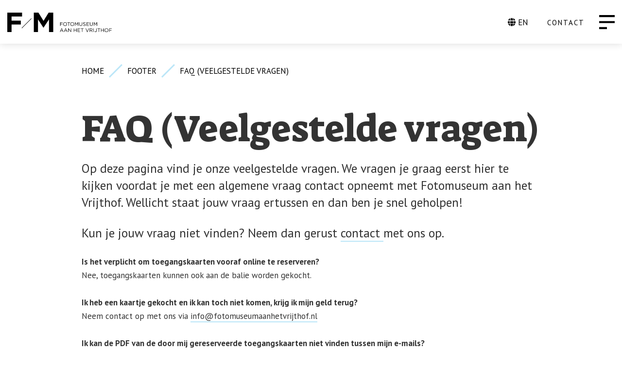

--- FILE ---
content_type: text/html; charset=UTF-8
request_url: https://fotomuseumaanhetvrijthof.nl/footer/faq
body_size: 5477
content:
<!DOCTYPE html>
<html class="no-js" lang="nl">
<head>
<meta http-equiv="X-UA-Compatible" content="IE=edge">
<meta name="viewport" content="width=device-width, initial-scale=1">
<link rel="apple-touch-icon" sizes="180x180" href="/apple-touch-icon.png">
<link rel="icon" type="image/png" sizes="32x32" href="/favicon-32x32.png">
<link rel="icon" type="image/png" sizes="16x16" href="/favicon-16x16.png">
<link rel="manifest" href="/site.webmanifest">
<meta name="msapplication-TileColor" content="#da532c">
<meta name="theme-color" content="#ffffff">
<!-- zuiderlicht.nl -->
<link href="https://fonts.googleapis.com/css2?family=PT+Sans:ital,wght@0,400;0,700;1,400;1,700&display=swap.css" rel="stylesheet" type="text/css" media="all">
<link href="https://fonts.googleapis.com/css2?family=Suez+One&display=swap.css" rel="stylesheet" type="text/css" media="all">
<link rel="stylesheet" href="https://cdnjs.cloudflare.com/ajax/libs/tiny-slider/2.9.2/tiny-slider.css">
<link rel="stylesheet" href="/application/themes/ztheme/dist/css/owl.carousel.min.css">
<link href="/application/themes/ztheme/dist/css/framework.min.css?a8f78976fde5033b050c7b237cdd5323" rel="stylesheet" type="text/css" media="all">
<!-- Google Tag Manager -->
<script>(function(w,d,s,l,i){w[l]=w[l]||[];w[l].push({'gtm.start':new Date().getTime(),event:'gtm.js'});var f=d.getElementsByTagName(s)[0],j=d.createElement(s),dl=l!='dataLayer'?'&l='+l:'';j.async=true;j.src='https://www.googletagmanager.com/gtm.js?id='+i+dl;f.parentNode.insertBefore(j,f);})(window,document,'script','dataLayer','GTM-TM7CSP6');</script>
<!-- End Google Tag Manager -->
<meta property="og:site_name" content="Fotomuseum aan het Vrijthof">
<meta property="og:locale" content="nl_NL">
<meta property="og:type" content="website">
<meta property="og:title" content="FAQ (Veelgestelde vragen)">
<meta property="og:description" content="Op deze pagina vind je veelgestelde vragen. Kijk hier eerst voordat je met jouw algemene vraag contact opneemt met Fotomuseum aan het Vrijthof, wellicht staat jouw vraag ertussen en dan ben je snel geholpen.
Staat jouw vraag er niet tussen? Neem dan gerust contact met ons op. ">
<meta property="og:url" content="https://fotomuseumaanhetvrijthof.nl/footer/faq">
<title>FAQ (Veelgestelde vragen) - Fotomuseum aan het Vrijthof</title>
<meta http-equiv="content-type" content="text/html; charset=UTF-8">
<meta name="description" content="Op deze pagina vind je veelgestelde vragen. Kijk hier eerst voordat je met jouw algemene vraag contact opneemt met Fotomuseum aan het Vrijthof, wellicht staat jouw vraag ertussen en dan ben je snel geholpen.
Staat jouw vraag er niet tussen? Neem dan gerust contact met ons op.">
<meta name="generator" content="Concrete CMS">
<meta property="og:title" content="FAQ (Veelgestelde vragen) - Fotomuseum aan het Vrijthof"/>
<meta property="og:url" content="https://fotomuseumaanhetvrijthof.nl/footer/faq"/>
<meta property="og:site_name" content="Fotomuseum aan het Vrijthof"/>
<meta property="og:description" content=""/>
<meta property="keywords" content="vrijthof,fotomuseum,vind,graag,hier,contact,geen,komen,betalen,staat"/>
<link rel="canonical" href="https://fotomuseumaanhetvrijthof.nl/footer/faq">
<script type="text/javascript">var CCM_DISPATCHER_FILENAME="/index.php";var CCM_CID=271;var CCM_EDIT_MODE=false;var CCM_ARRANGE_MODE=false;var CCM_IMAGE_PATH="/concrete/images";var CCM_APPLICATION_URL="https://fotomuseumaanhetvrijthof.nl";var CCM_REL="";var CCM_ACTIVE_LOCALE="nl_NL";var CCM_USER_REGISTERED=false;</script>
<style type="text/css" data-area-style-area-handle="Footer gebied 4" data-block-style-block-id="1720" data-style-set="14">.ccm-custom-style-container.ccm-custom-style-footergebied4-1720{padding-top:-17px}</style>
<link href="/concrete/css/fontawesome/all.css?ccm_nocache=ab067725abd1d156044b6319102296ddf45a36e3" rel="stylesheet" type="text/css" media="all">
<script type="text/javascript" src="/concrete/js/jquery.js?ccm_nocache=ab067725abd1d156044b6319102296ddf45a36e3"></script>
<link href="/application/files/cache/css/a5217fd554dc3e008650ceaf03fe33488be46811.css?ccm_nocache=ab067725abd1d156044b6319102296ddf45a36e3" rel="stylesheet" type="text/css" media="all" data-source="/concrete/css/features/imagery/frontend.css?ccm_nocache=ab067725abd1d156044b6319102296ddf45a36e3 /concrete/css/features/navigation/frontend.css?ccm_nocache=ab067725abd1d156044b6319102296ddf45a36e3 /concrete/css/features/social/frontend.css?ccm_nocache=ab067725abd1d156044b6319102296ddf45a36e3">
<!-- Global site tag (gtag.js) - Google Analytics -->
<script async src="https://www.googletagmanager.com/gtag/js?id=UA-3071569-22"></script>
<script>window.dataLayer=window.dataLayer||[];function gtag(){dataLayer.push(arguments);}
gtag('js',new Date());gtag('config','UA-3071569-22',{'anonymize_ip':true});</script>
</head>
<body>
<!-- Google Tag Manager (noscript) -->
<noscript><iframe src="https://www.googletagmanager.com/ns.html?id=GTM-TM7CSP6" height="0" width="0" style="display:none;visibility:hidden"></iframe></noscript>
<!-- End Google Tag Manager (noscript) -->
<div class="ccm-page ccm-page-id-271 page-type-page page-template-page">
<div class="global-nav">
<div class="container-fluid container-fluid--max">
<div class="row">
<div class="col-md-12">
<nav class="navbar">
<a class="navbar-brand" href="https://fotomuseumaanhetvrijthof.nl/">
<img src="/application/themes/ztheme/images/fm_logo.svg" />
</a>
<div class="pull-right text-right nav-btn-wrap">
<a class="navbar__language" href="/en/footer/faq"><i class="fas fa-globe"></i> EN</a>
<p><a class="text-uppercase hidden-xs" href="https://fotomuseumaanhetvrijthof.nl/algemeen/contact">CONTACT</a></p>
<div class="nav-btn nav-btn--menu" id="js-btn-menu" href="#"></div>
</div>
<div class="main-menu">
<div class="container-fluid container-fluid--max">
<div class="row">
<div class="col-md-7">
<div class="main-menu__top-items">
<ul class="nav"><li class=""><a href="https://fotomuseumaanhetvrijthof.nl/" target="_self" class="">Home</a></li><li class=""><a href="https://fotomuseumaanhetvrijthof.nl/tentoonstelling/archief" target="_self" class="">Tentoonstelling</a></li><li class=""><a href="https://fotomuseumaanhetvrijthof.nl/programma" target="_self" class="">Museumprogramma</a></li><li class=""><a href="https://fotomuseumaanhetvrijthof.nl/bezoek" target="_self" class="">Plan je bezoek</a></li><li class=""><a href="https://fotomuseumaanhetvrijthof.nl/museum" target="_self" class="">Over het museum</a></li><li class=""><a href="https://fotomuseumaanhetvrijthof.nl/vrienden" target="_self" class="">Vrienden</a></li><li class=""><a href="https://fotomuseumaanhetvrijthof.nl/vrijthofclub" target="_self" class="">Vrijthof Club</a></li></ul>
</div>
</div>
<div class="col-md-offset-1 col-md-4">
<div class="main-menu__sub-items">
<ul class="nav"><li class=""><a href="https://fotomuseumaanhetvrijthof.nl/algemeen/contact" target="_self" class="">Contact</a></li><li class=""><a href="https://fotomuseumaanhetvrijthof.nl/algemeen/grand-cafe" target="_self" class="">Grand caf&eacute;</a></li></ul>
</div>
<div id="ccm-block-social-links478" class="ccm-block-social-links">
<ul class="list-inline">
<li class="list-inline-item">
<a target="_blank" rel="noopener noreferrer" href="https://www.facebook.com/fotomuseumaanhetvrijthof"
aria-label="Facebook"><i class="fab fa-facebook" aria-hidden="true" title="Facebook"></i></a>
</li>
<li class="list-inline-item">
<a target="_blank" rel="noopener noreferrer" href="https://www.instagram.com/fotomuseumaanhetvrijthof/"
aria-label="Instagram"><i class="fab fa-instagram" aria-hidden="true" title="Instagram"></i></a>
</li>
</ul>
</div>
</div>
</div>
<div class="row">
<div class="col-md-12">
<div class="main-menu__lang-switch">
<a class="active" href="/en/footer/faq">EN</a>
</div>
</div>
</div>
</div>
</div>
</nav>
</div>
</div> <!-- \.row -->
</div> <!-- \.container -->
</div>
<div class="wrap-page-content wow fadeInUp">
<div class="container">
<div class="row">
<div class="col-md-10 col-md-offset-1">
<div class="whitespace--sm hidden-xs hidden-sm"></div>
<nav role="navigation" aria-label="breadcrumb"><ol class="breadcrumb"><li><a href="https://fotomuseumaanhetvrijthof.nl/" target="_self">Home</a></li><li><a href="https://fotomuseumaanhetvrijthof.nl/footer" target="_self">Footer</a></li><li class="active">FAQ (Veelgestelde vragen)</li></ol></nav>
</div>
</div>
</div>
<main>
<div class="container"> <div class="row"><div class="col-md-offset-1 col-md-10">
<h1 class="ccm-block-page-title page-title">FAQ (Veelgestelde vragen)</h1>
<p><span class="lead">Op deze pagina vind je onze veelgestelde vragen. We vragen je graag eerst hier te kijken voordat je met een algemene vraag contact opneemt met Fotomuseum aan het Vrijthof. Wellicht staat jouw vraag ertussen en dan ben je snel geholpen!</span></p>
<p><span class="lead">Kun je jouw vraag niet vinden? Neem dan gerust <a href="&#109;&#97;&#105;&#108;&#116;&#111;&#58;&#x69;&#x6E;&#102;&#x6F;&#64;&#x66;&#111;&#x74;&#111;&#x6D;&#117;&#115;&#x65;&#117;&#x6D;&#97;&#x61;&#110;&#104;&#x65;&#116;&#x76;&#x72;&#x69;&#106;&#x74;&#104;&#x6F;&#x66;&#46;&#110;&#x6C;">contact </a>met ons op.&nbsp;</span></p>
<p><strong>Is het verplicht om toegangskaarten vooraf online te reserveren?</strong><br />
Nee, toegangskaarten kunnen ook aan de balie worden gekocht.</p>
<p><strong>Ik heb een kaartje gekocht en ik kan toch niet komen, krijg ik mijn geld terug?&nbsp;</strong><br />
Neem contact op met ons via <a href="&#109;&#97;&#105;&#108;&#116;&#111;&#58;&#x69;&#x6E;&#102;&#x6F;&#64;&#x66;&#111;&#x74;&#111;&#x6D;&#117;&#115;&#x65;&#117;&#x6D;&#97;&#x61;&#110;&#104;&#x65;&#116;&#x76;&#x72;&#x69;&#106;&#x74;&#104;&#x6F;&#x66;&#46;&#110;&#x6C;">&#x69;&#x6E;&#102;&#x6F;&#64;&#x66;&#111;&#x74;&#111;&#x6D;&#117;&#115;&#x65;&#117;&#x6D;&#97;&#x61;&#110;&#104;&#x65;&#116;&#x76;&#x72;&#x69;&#106;&#x74;&#104;&#x6F;&#x66;&#46;&#110;&#x6C;</a>&nbsp;</p>
<p><strong>Ik kan de PDF van de door mij gereserveerde toegangskaarten niet vinden tussen mijn e-mails?</strong><br />
Kijk in de spam box van jouw e-mail inbox. Vind je ook daar de tickets niet in terug? Neem dan contact op met ons via <a href="&#109;&#97;&#105;&#108;&#116;&#111;&#58;&#x69;&#x6E;&#102;&#x6F;&#64;&#x66;&#111;&#x74;&#111;&#x6D;&#117;&#115;&#x65;&#117;&#x6D;&#97;&#x61;&#110;&#104;&#x65;&#116;&#x76;&#x72;&#x69;&#106;&#x74;&#104;&#x6F;&#x66;&#46;&#110;&#x6C;">&#x69;&#x6E;&#102;&#x6F;&#64;&#x66;&#111;&#x74;&#111;&#x6D;&#117;&#115;&#x65;&#117;&#x6D;&#97;&#x61;&#110;&#104;&#x65;&#116;&#x76;&#x72;&#x69;&#106;&#x74;&#104;&#x6F;&#x66;&#46;&#110;&#x6C;</a>.&nbsp;<br />
<br />
<strong>Is de Museumjaarkaart geldig in Fotomuseum aan het Vrijthof?</strong><br />
Ja, de museumkaart is geldig in Fotomuseum aan het Vrijthof. Je krijgt hiermee standaard gratis toegang tot onze tentoonstellingen. Indien er een als uitzondering een toeslag geldt voor een tentoonstelling, dan staat dit tijdig aangegeven op onze website. Kijk voor actuele tarieven bij de pagina <a href="https://fotomuseumaanhetvrijthof.nl/bezoek">bezoek.</a>&nbsp;<br />
<br />
<strong>Kan ik de Museumkaart kopen in Fotomuseum aan het Vrijthof?</strong><br />
De Museumkaart kan <u>niet</u> gekocht worden in Fotomuseum aan het Vrijthof. Voor meer informatie over de verkooppunten en voorwaarden raadpleeg <a href="http://www.museumkaart.nl">www.museumkaart.nl</a>.</p>
<p><strong>Kan ik het museum bezoeken met de CJP-pas?</strong><br />
Ja, wij accepteren de CJP-pas. Je kunt het museum met korting bezoeken, de tarieven vind je <a href="https://fotomuseumaanhetvrijthof.nl/bezoek">hier.</a></p>
<p><strong>Is de Vriendenloterij VIP-kaart geldig bij Fotomuseum aan het Vrijthof?</strong><br />
Ja, de VIP-Vriendenloterijkaart is geldig in Fotomuseum aan het Vrijthof. Je krijgt hiermee standaard gratis toegang tot onze tentoonstellingen. Indien er een als uitzondering een toeslag geldt voor een tentoonstelling, dan staat dit tijdig aangegeven op onze website. Kijk voor actuele tarieven bij de pagina <a href="https://fotomuseumaanhetvrijthof.nl/bezoek">bezoek.</a>&nbsp;<br />
<br />
<strong>Ik ben mindervalide. Moet ik entree betalen? Moet mijn begeleider entree betalen?</strong><br />
Ja, mindervaliden betalen in Fotomuseum aan het Vrijthof de reguliere entreeprijs. Ook begeleiders van mindervaliden betalen de reguliere entreeprijs. Indien je als mindervalide een begeleider meeneemt omdat je fysiek niet in staat bent om <u>zelfstandig</u> het museum te bezoeken kunnen wij een uitzondering hierop maken, wij vragen je dan voor je bezoek contact met ons op te nemen.&nbsp;<br />
<br />
<strong>Kan ik bij Fotomuseum aan het Vrijthof een rolstoel huren of lenen?</strong><br />
Nee, wij hebben helaas geen rolstoel ter beschikking voor verhuur of uitleen.&nbsp;<br />
<br />
<strong>Wat zijn de openingstijden van Fotomuseum aan het Vrijthof?</strong><br />
Wij zijn geopend dinsdag t/m zondag tussen 10.00 &ndash; 17.00 uur. Afwijkende openingstijden vind je <a href="https://fotomuseumaanhetvrijthof.nl/bezoek">hier</a>.&nbsp;<br />
<br />
<strong>Kan ik bij Fotomuseum aan het Vrijthof met contant geld betalen?</strong><br />
Fotomuseum aan het Vrijthof accepteert enkel nog betalingen per pin/creditcard. Dit heeft alles te maken met de veiligheid van onze medewerkers. Wij waarborgen graag zoveel mogelijk de veiligheid van de vrijwilligers die zich inzetten aan onze balie. Daarnaast maakt het de financi&euml;le afwikkeling voor ons als priv&eacute;museum eenvoudiger. Wij krijgen geen overheidssubsidie en werken daarom met beperkte budgetten en daardoor dus ook beperkt personeel. Om het voor elke partij zo makkelijk mogelijk te maken hebben wij ervoor gekozen om geen contante betalingen meer te accepteren.&nbsp;</p>
<p><br />
<strong>Kan ik parkeren bij Fotomuseum aan het Vrijthof?</strong><br />
Fotomuseum aan het Vrijthof heeft geen eigen parkeergelegenheid. Direct bij ons voor het pand vind je de parkeergarage <a href="https://www.q-park.nl/nl-nl/parkeren/maastricht/vrijthof/">Q-Park</a> Vrijthof. &nbsp;Voor overige parkeeropties en informatie over de bereikbaarheid van Maastricht verwijzen we je graag naar <a href="https://www.maastrichtbereikbaar.nl/nl/">Maastricht Bereikbaar</a>.&nbsp; ​<br />
<br />
<strong>Ik wil graag werken bij Fotomuseum aan het Vrijthof.</strong><br />
Vacatures vind je <a href="https://fotomuseumaanhetvrijthof.nl/footer/vacatures">hier.</a>&nbsp;<br />
<br />
<strong>Ik wil graag stage lopen bij Fotomuseum aan het Vrijthof.</strong><br />
Stagevacatures vind je <a href="https://fotomuseumaanhetvrijthof.nl/footer/vacatures">hier.</a>&nbsp;<br />
<br />
<strong>Heeft Fotomuseum aan het Vrijthof een museumwinkel?</strong><br />
Nee, wij hebben geen museumwinkel. Wel verkopen wij doorgaans passend bij de wisseltentoonstellingen een boek van de desbetreffende fotograaf/fotografen.<br />
<br />
<strong>Mag ik fotograferen in Fotomuseum aan het Vrijthof?</strong><br />
Dat mag onder de volgende voorwaarden: je zorgt ervoor dat er geen andere bezoekers in beeld komen i.v.m. de AVG-wet, je fotografeert niet met flits om overlast te beperken en de beelden die je maakt worden niet voor commerci&euml;le doeleinden gebruikt. Wil je graag als professional (fotograaf/journalist/videograaf etc.) of als student beelden komen schieten in het museum? Neem dan van tevoren even contact op met ons via <a href="&#109;&#97;&#105;&#108;&#116;&#111;&#58;&#x69;&#x6E;&#102;&#x6F;&#64;&#x66;&#111;&#x74;&#111;&#x6D;&#117;&#115;&#x65;&#117;&#x6D;&#97;&#x61;&#110;&#104;&#x65;&#116;&#x76;&#x72;&#x69;&#106;&#x74;&#104;&#x6F;&#x66;&#46;&#110;&#x6C;">&#x69;&#x6E;&#102;&#x6F;&#64;&#x66;&#111;&#x74;&#111;&#x6D;&#117;&#115;&#x65;&#117;&#x6D;&#97;&#x61;&#110;&#104;&#x65;&#116;&#x76;&#x72;&#x69;&#106;&#x74;&#104;&#x6F;&#x66;&#46;&#110;&#x6C;</a>. Wij kijken dan samen naar de mogelijkheden.&nbsp;<br />
<br />
<strong>Mag mijn hond mee naar binnen?</strong><br />
Nee, honden mogen helaas niet mee naar binnen in de museale ruimtes. Zij mogen wel in het Grand Caf&eacute; komen.&nbsp;<br />
<br />
<strong>Heeft Fotomuseum aan het Vrijthof kluisjes/een garderobe?</strong><br />
Ja,&nbsp;er is een garderobe aanwezig en er zijn kluisjes aanwezig. Deze kunnen gebruikt worden op eigen risico.<br />
<br />
<strong>Wij komen met een groep, moeten wij dit van tevoren doorgeven?&nbsp; &nbsp; &nbsp; &nbsp; &nbsp; &nbsp; &nbsp; &nbsp; &nbsp; &nbsp; &nbsp; &nbsp; &nbsp; &nbsp; &nbsp; &nbsp; &nbsp; &nbsp; &nbsp; &nbsp; &nbsp; &nbsp; &nbsp; &nbsp; &nbsp; &nbsp; &nbsp; &nbsp; &nbsp; &nbsp; &nbsp; &nbsp; &nbsp; &nbsp; &nbsp; &nbsp; &nbsp; &nbsp; &nbsp; &nbsp; &nbsp; &nbsp; &nbsp; &nbsp; &nbsp; &nbsp; &nbsp; &nbsp; &nbsp; &nbsp; &nbsp; &nbsp; &nbsp;&nbsp;</strong><br />
Het is fijn voor ons en onze baliemedewerkers als wij van tevoren weten wanneer wij een groep kunnen verwachten. Je kunt het beste doorgeven wanneer en met hoeveel personen je komt via <a href="&#109;&#97;&#105;&#108;&#116;&#111;&#58;&#x69;&#x6E;&#102;&#x6F;&#64;&#x66;&#111;&#x74;&#111;&#x6D;&#117;&#115;&#x65;&#117;&#x6D;&#97;&#x61;&#110;&#104;&#x65;&#116;&#x76;&#x72;&#x69;&#106;&#x74;&#104;&#x6F;&#x66;&#46;&#110;&#x6C;">&#x69;&#x6E;&#102;&#x6F;&#64;&#x66;&#111;&#x74;&#111;&#x6D;&#117;&#115;&#x65;&#117;&#x6D;&#97;&#x61;&#110;&#104;&#x65;&#116;&#x76;&#x72;&#x69;&#106;&#x74;&#104;&#x6F;&#x66;&#46;&#110;&#x6C;</a>. <a href="https://fotomuseumaanhetvrijthof.nl/bezoek">Hier</a>&nbsp;tref je meer informatie aan over groepstarieven. Het doorgeven van een groepsbezoek is niet verplicht.<br />
<br />
<strong>Wat is er nu te zien in Fotomuseum aan het Vrijthof?</strong><br />
Op de homepagina vind je informatie terug over huidige en komende tentoonstelling. Onder de header staan links naar &#39;nu te zien&#39;, &#39;verwacht&#39; en &#39;archief&#39;.&nbsp;</p>
</div></div>
</div> <div class="media-cols display-flex">
<div class="align-items">
</div>
<div class="align-items">
</div>
</div>
<div class="bg-brown">
<div class="container"> <div class="row"><div class="col-md-offset-1 col-md-10"></div></div>
</div> </div>
<div class="container"> <div class="row"><div class="col-md-offset-1 col-md-10"></div></div>
</div></main>
<footer class="global-footer">
<div class="global-footer__bottom">
<div class="container">
<div class="row">
<div class="col-md-4">
<h3>Bezoek ons</h3>
<p><strong>DI t/m ZO: 10.00-17.oo uur</strong><br />
<a href="https://fotomuseumaanhetvrijthof.nl/bezoek">KLIK HIER</a> VOOR ACTUELE OPENINGSTIJDEN<br />
<strong>Vrijthof 18<br />
6211 LD Maastricht<br />
<a href="&#109;&#97;&#105;&#108;&#116;&#111;&#58;&#105;&#x6E;&#x66;&#x6F;&#x40;&#x6D;&#x75;&#115;&#x65;&#x75;&#109;&#x61;&#97;&#x6E;&#x68;&#x65;&#x74;&#118;&#x72;&#x69;&#x6A;&#116;&#104;&#x6F;&#x66;&#46;&#x6E;&#108;">INFO@FOTOMUSEUM<wbr />AANHETVRIJTHOF.NL</a></strong></p>
<a href="https://fotomuseumaanhetvrijthof.nl/footer/schrijf-je-voor-de-nieuwsbrief" target="_self" class="btn btn-primary">
Inschrijven voor de nieuwsbrief</a>
</div>
<div class="col-md-4">
<h3>Informatie</h3>
<ul class="list-unstyled">
<li><a href="https://fotomuseumaanhetvrijthof.nl/footer/faq">FAQ (Veelgestelde vragen)</a></li>
<li><a href="https://fotomuseumaanhetvrijthof.nl/footer/vacatures">Vacatures</a></li>
<li><a href="https://fotomuseumaanhetvrijthof.nl/footer/privacy-statement">Privacy Statement</a></li>
<li><a href="https://fotomuseumaanhetvrijthof.nl/footer/anbi">ANBI</a></li>
<li>&nbsp;</li>
<li>&nbsp;</li>
</ul>
</div>
<div class="col-md-4">
<div class="ccm-custom-style-container ccm-custom-style-footergebied4-1720"
>
<div id="ccm-block-social-links1720" class="ccm-block-social-links">
<ul class="list-inline">
<li class="list-inline-item">
<a target="_blank" rel="noopener noreferrer" href="https://www.facebook.com/fotomuseumaanhetvrijthof"
aria-label="Facebook"><i class="fab fa-facebook" aria-hidden="true" title="Facebook"></i></a>
</li>
<li class="list-inline-item">
<a target="_blank" rel="noopener noreferrer" href="https://www.instagram.com/fotomuseumaanhetvrijthof/"
aria-label="Instagram"><i class="fab fa-instagram" aria-hidden="true" title="Instagram"></i></a>
</li>
</ul>
</div>
</div>
</div>
</div>
</div>
</div>
</footer>
</div><!-- /.wrap-page-content -->
</div><!-- /.ccm-page -->
<script type="text/javascript" src="/application/files/cache/js/9061664ecdbbe684caf5f8e2cc725d217b84eb1e.js?ccm_nocache=ab067725abd1d156044b6319102296ddf45a36e3" data-source="/application/themes/ztheme/js/vendor/wow.js?ccm_nocache=ab067725abd1d156044b6319102296ddf45a36e3 /application/themes/ztheme/js/vendor/owl.carousel.min.js?ccm_nocache=ab067725abd1d156044b6319102296ddf45a36e3 /application/themes/ztheme/dist/js/main.min.js?ccm_nocache=ab067725abd1d156044b6319102296ddf45a36e3 /concrete/js/features/imagery/frontend.js?ccm_nocache=ab067725abd1d156044b6319102296ddf45a36e3 /concrete/js/features/navigation/frontend.js?ccm_nocache=ab067725abd1d156044b6319102296ddf45a36e3"></script>
</body>
</html>

--- FILE ---
content_type: image/svg+xml
request_url: https://fotomuseumaanhetvrijthof.nl/images/menu_pattern.svg?257dc774d849c2dfb85c93ca17b0d309
body_size: 224
content:
<svg xmlns="http://www.w3.org/2000/svg" width="1079.707" height="713.707" viewBox="0 0 1079.707 713.707">
  <g id="Group_174" data-name="Group 174" transform="translate(-1027.146 1795.854)" opacity="0.5">
    <line id="Line_24" data-name="Line 24" x1="134" y2="134" transform="translate(1408.5 -1795.5)" fill="none" stroke="#fff" stroke-width="1"/>
    <line id="Line_25" data-name="Line 25" x1="134" y2="134" transform="translate(1408.5 -1602.5)" fill="none" stroke="#fff" stroke-width="1"/>
    <line id="Line_30" data-name="Line 30" x1="134" y2="134" transform="translate(1972.5 -1602.5)" fill="none" stroke="#fff" stroke-width="1"/>
    <line id="Line_31" data-name="Line 31" x1="134" y2="134" transform="translate(1972.5 -1409.5)" fill="none" stroke="#fff" stroke-width="1"/>
    <line id="Line_33" data-name="Line 33" x1="134" y2="134" transform="translate(1784.5 -1409.5)" fill="none" stroke="#fff" stroke-width="1"/>
    <line id="Line_35" data-name="Line 35" x1="134" y2="134" transform="translate(1596.5 -1216.5)" fill="none" stroke="#fff" stroke-width="1"/>
    <line id="Line_26" data-name="Line 26" x1="134" y2="134" transform="translate(1408.5 -1409.5)" fill="none" stroke="#fff" stroke-width="1"/>
    <line id="Line_27" data-name="Line 27" x1="134" y2="134" transform="translate(1408.5 -1216.5)" fill="none" stroke="#fff" stroke-width="1"/>
    <line id="Line_38" data-name="Line 38" x1="134" y2="134" transform="translate(1027.5 -1216.5)" fill="none" stroke="#fff" stroke-width="1"/>
    <line id="Line_22" data-name="Line 22" x1="134" y2="134" transform="translate(1784.5 -1795.5)" fill="none" stroke="#fff" stroke-width="1"/>
  </g>
</svg>


--- FILE ---
content_type: image/svg+xml
request_url: https://fotomuseumaanhetvrijthof.nl/images/breadcrumb_slash.svg?fb685be714754f26adbfd9f5aa9d8987
body_size: 76
content:
<svg xmlns="http://www.w3.org/2000/svg" width="29.559" height="29.559" viewBox="0 0 29.559 29.559">
  <path id="Path_361" data-name="Path 361" d="M27.438,0l-5.6,5.6L0,27.438" transform="translate(1.061 1.061)" fill="none" stroke="#bbe6f8" stroke-width="3"/>
</svg>


--- FILE ---
content_type: image/svg+xml
request_url: https://fotomuseumaanhetvrijthof.nl/images/menu_icon.svg?50f01cde289490bf95c121f00190a94f
body_size: 132
content:
<svg xmlns="http://www.w3.org/2000/svg" width="32" height="32" viewBox="0 0 32 32">
  <g id="Menu" transform="translate(-0.109 -0.109)">
    <rect id="Rectangle_175" data-name="Rectangle 175" width="32" height="32" transform="translate(0.109 0.109)" fill="none"/>
    <path id="Union_4" data-name="Union 4" d="M0,29V24.856H16V29ZM0,16.571V12.429H32v4.142ZM0,4.142V0H32V4.142Z" transform="translate(0.109 1.109)"/>
  </g>
</svg>


--- FILE ---
content_type: image/svg+xml
request_url: https://fotomuseumaanhetvrijthof.nl/application/themes/ztheme/images/fm_logo.svg
body_size: 1400
content:
<svg xmlns="http://www.w3.org/2000/svg" width="288.958" height="53.739" viewBox="0 0 288.958 53.739">
  <g id="Group_813" data-name="Group 813" transform="translate(-36 -170.08)">
    <path id="Path_363" data-name="Path 363" d="M290.127,215.348h1.113v-4.3h5.342v-1.014h-5.342v-3.523h5.975v-1.028h-7.089Zm-7.369-.86a3.922,3.922,0,0,1-3.89-4.073v-.028a3.875,3.875,0,0,1,3.861-4.044,3.922,3.922,0,0,1,3.89,4.073v.028a3.876,3.876,0,0,1-3.861,4.044m-.028,1.029a5,5,0,0,0,5.045-5.1c.014-.014.014-.014,0-.028a5.031,5.031,0,1,0-10.062.028v.028a4.95,4.95,0,0,0,5.017,5.073m-15.291-.169h1.113v-4.44h5.694v4.44h1.113v-9.864h-1.113v4.382h-5.694v-4.382h-1.113Zm-6.524,0h1.127v-8.836h3.313v-1.028H257.6v1.028h3.311Zm-8.314.141a3.029,3.029,0,0,0,2.171-.817,3.564,3.564,0,0,0,.9-2.594v-6.594h-1.127v6.608c0,1.564-.817,2.367-1.93,2.367a2.539,2.539,0,0,1-2.255-1.409l-.8.691a3.378,3.378,0,0,0,3.043,1.747m-6.088-.141h1.113v-9.864h-1.113Zm-9.173-4.834v-4h3.043c1.593,0,2.523.733,2.523,1.945v.028c0,1.268-1.058,2.029-2.537,2.029Zm-1.113,4.834h1.113v-3.833h2.818l2.86,3.833h1.367l-3.03-4.031a2.886,2.886,0,0,0,2.678-2.874v-.028a2.723,2.723,0,0,0-.761-1.945,3.884,3.884,0,0,0-2.8-.986h-4.242Zm-7.173.07h.986l4.242-9.934h-1.2l-3.524,8.5-3.509-8.5h-1.239Zm-14.149-.07h1.128v-8.836h3.311v-1.028h-7.751v1.028H214.9Zm-12.048,0h7.2v-1.014h-6.088v-3.452h5.384v-1.016h-5.384V206.5h6.017v-1.014h-7.131Zm-10.71,0h1.113v-4.44h5.694v4.44h1.113v-9.864h-1.113v4.382h-5.694v-4.382h-1.113Zm-15.36,0h1.085V207.26l6.371,8.088h.887v-9.864h-1.085v7.905l-6.215-7.905h-1.043Zm-9.23-3.608,2.255-5.03,2.24,5.03Zm-2.748,3.608h1.142l1.17-2.607h5.369l1.155,2.607h1.2l-4.5-9.934H169.3Zm-8.316-3.608,2.255-5.03,2.24,5.03Zm-2.748,3.608h1.142l1.169-2.607h5.37l1.155,2.607h1.2l-4.5-9.934h-1.043Z" transform="translate(27.742 8.302)"/>
    <path id="Path_364" data-name="Path 364" d="M247.281,201.662h1.085v-7.976l3.593,5.27h.057l3.593-5.285v7.991h1.113V191.8h-1.128L252,197.181l-3.593-5.382h-1.127Zm-6.75.154c2.466,0,4.115-1.493,4.115-4.368V191.8h-1.113v5.734c0,2.156-1.155,3.256-2.973,3.256-1.889,0-3.016-1.2-3.016-3.326V191.8h-1.113v5.734c0,2.791,1.663,4.284,4.1,4.284m-13.388-.154h7.2v-1.014h-6.088V197.2h5.384V196.18h-5.384v-3.367h6.017V191.8h-7.131Zm-5.637.141c1.958,0,3.368-1.1,3.368-2.79v-.028c0-1.507-1.014-2.311-3.213-2.79-2.171-.465-2.678-.986-2.678-1.916v-.028c0-.888.817-1.593,2.1-1.593a4.339,4.339,0,0,1,2.847,1.071l.647-.86a5.144,5.144,0,0,0-3.466-1.212c-1.874,0-3.241,1.142-3.241,2.692v.028c0,1.62,1.043,2.353,3.311,2.846,2.071.437,2.564.959,2.564,1.874v.028c0,.972-.874,1.677-2.2,1.677a4.7,4.7,0,0,1-3.382-1.4l-.691.818a5.774,5.774,0,0,0,4.031,1.578m-10.132.014c2.466,0,4.115-1.493,4.115-4.368V191.8h-1.113v5.734c0,2.156-1.155,3.256-2.973,3.256-1.888,0-3.016-1.2-3.016-3.326V191.8h-1.113v5.734c0,2.791,1.663,4.284,4.1,4.284m-16.178-.154h1.085v-7.976l3.594,5.27h.056l3.594-5.285v7.991h1.113V191.8H203.51l-3.593,5.382-3.593-5.382H195.2Zm-7.369-.86a3.922,3.922,0,0,1-3.89-4.073V196.7a3.875,3.875,0,0,1,3.861-4.044,3.922,3.922,0,0,1,3.888,4.073v.028a3.875,3.875,0,0,1-3.86,4.044m-.028,1.029a5,5,0,0,0,5.045-5.1c.014-.014.014-.014,0-.028a5.031,5.031,0,1,0-10.062.028v.028a4.951,4.951,0,0,0,5.017,5.073m-10.427-.169H178.5v-8.836h3.311V191.8h-7.751v1.028h3.311Zm-9.3-.86a3.922,3.922,0,0,1-3.89-4.073V196.7a3.876,3.876,0,0,1,3.861-4.044,3.922,3.922,0,0,1,3.89,4.073v.028a3.875,3.875,0,0,1-3.861,4.044m-.028,1.029a5,5,0,0,0,5.045-5.1c.015-.014.015-.014,0-.028a5.031,5.031,0,1,0-10.062.028v.028a4.951,4.951,0,0,0,5.017,5.073m-13.614-.169h1.113v-4.3h5.34v-1.014h-5.34v-3.523h5.975V191.8h-7.089Z" transform="translate(27.904 5.077)"/>
    <rect id="Rectangle_1546" data-name="Rectangle 1546" width="37.65" height="1.204" transform="matrix(0.707, -0.707, 0.707, 0.707, 75.767, 212.525)"/>
    <path id="Path_365" data-name="Path 365" d="M109.391,223.819h11.593V188.965l14.971,22.724h.306l15.124-22.954v35.084H163.13V170.08H150.386L136.26,192.8,122.135,170.08H109.391Zm-73.391,0H47.822V203.014H73.464V192.267H47.822V180.827h29.1V170.08H36Z" transform="translate(0)"/>
  </g>
</svg>
